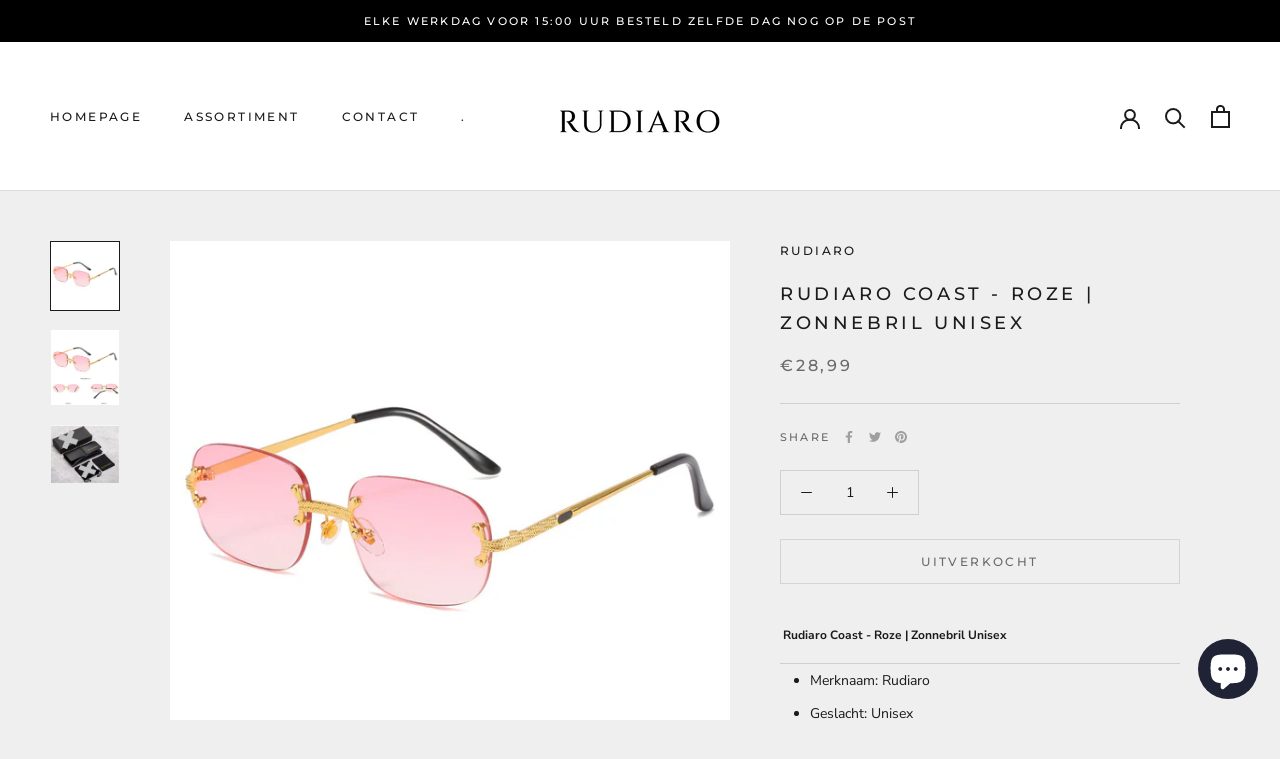

--- FILE ---
content_type: text/javascript
request_url: https://www.rudiaro.com/cdn/shop/t/4/assets/custom.js?v=183944157590872491501638978621
body_size: -661
content:
//# sourceMappingURL=/cdn/shop/t/4/assets/custom.js.map?v=183944157590872491501638978621
